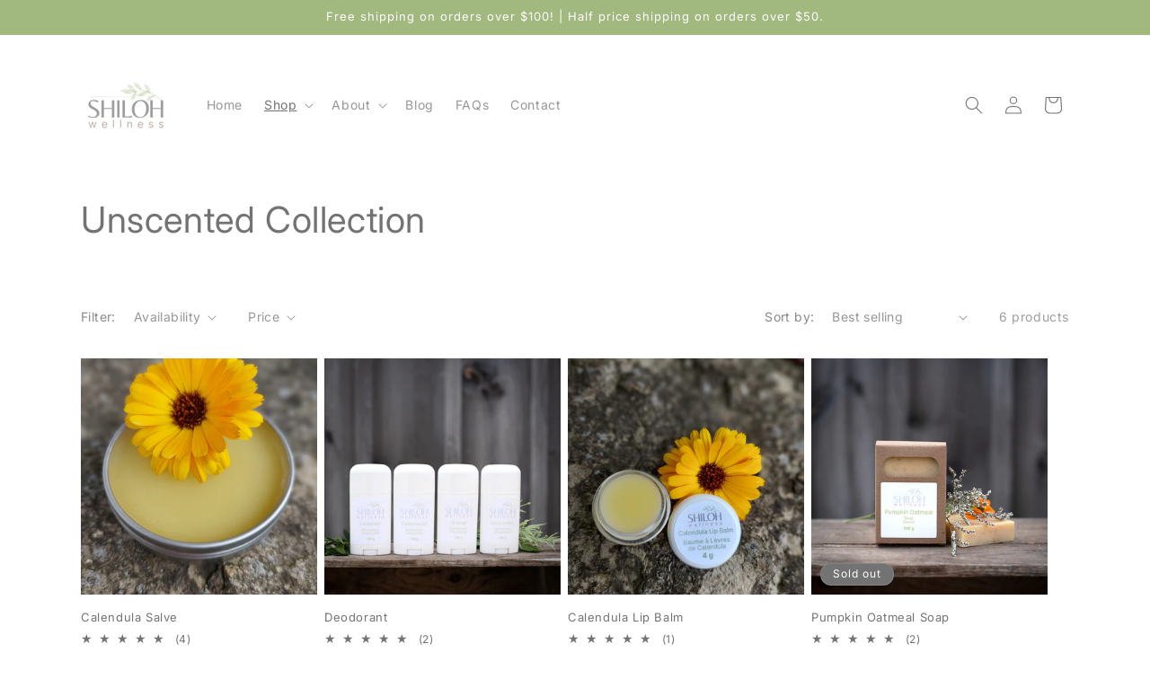

--- FILE ---
content_type: application/x-javascript; charset=utf-8
request_url: https://bundler.nice-team.net/app/shop/status/shiloh-wellness.myshopify.com.js?1769396870
body_size: -353
content:
var bundler_settings_updated='1768668527c';